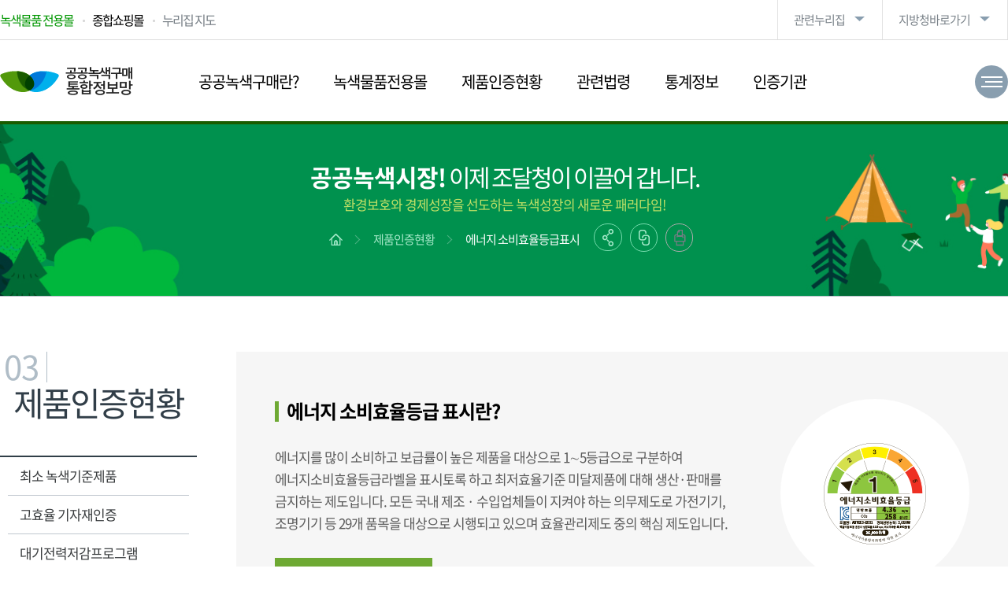

--- FILE ---
content_type: text/html; charset=UTF-8
request_url: https://pps.go.kr/green/content.do;jsessionid=9L9IuNZP7-mPQI4wwN0_ZTj2VnpQ9Lwk3Eh9GYvUgWk2CTjmvp1e!1894808450?key=01137
body_size: 41322
content:














<!DOCTYPE html>
<html lang="ko" id="no-fouc">
<head>
<meta charset="UTF-8">
<meta http-equiv='X-UA-Compatible' content='IE=edge'>
<meta name="generator" content="EditPlus®">
<meta name="format-detection" content="telephone=no,email=no,address=no">
<meta name="viewport" content="width=device-width, initial-scale=1, maximum-scale=1, minimum-scale=1, target-densitydpi=medium-dpi" />
<meta content="yes" name="apple-mobile-web-app-capable" />
<meta name="author" content="조달청 1588-0800">
<meta name="keywords" content="조달청, 조달, 비축, 물품, 용역, 구매, 외자, 내자, 시설">
<meta name="description" content="공공녹색구매 통합정보망">
<meta name="copyright" content="Copyrightⓒ 2020 공공녹색구매 통합정보망. All rights reserved.">

<meta property="og:type" content="website">
<meta property="og:title" content="공공녹색구매 통합정보망">
<meta property="og:description" content="공공녹색구매 통합정보망">
<meta property="og:image" content="">
<meta property="og:url" content="http://pps.go.kr">
<title>에너지 소비효율등급표시 | 공공녹색구매 통합정보망</title>
<link rel="shortcut icon" type="image/x-icon" href="/resource/site/green/img/favicon.ico;jsessionid=oCbg9gH4ngYjFw_nzjKPSFzyEkPq0dVKd7Y6zdRQP_mKpoUVAVHo!189849845" />

<link type="text/css" rel="stylesheet" href="/resource/site/green/js/plugins/bootstrap/css/bootstrap.css;jsessionid=oCbg9gH4ngYjFw_nzjKPSFzyEkPq0dVKd7Y6zdRQP_mKpoUVAVHo!189849845" />
<link type="text/css" rel="stylesheet" href="/resource/site/green/js/plugins/bootstrap/css/bootstrap-theme.css;jsessionid=oCbg9gH4ngYjFw_nzjKPSFzyEkPq0dVKd7Y6zdRQP_mKpoUVAVHo!189849845" />

<link type="text/css" rel="stylesheet" href="/resource/site/green/css/html5_reset.css;jsessionid=oCbg9gH4ngYjFw_nzjKPSFzyEkPq0dVKd7Y6zdRQP_mKpoUVAVHo!189849845" />
<link type="text/css" rel="stylesheet" href="/resource/site/green/css/fs_component.css;jsessionid=oCbg9gH4ngYjFw_nzjKPSFzyEkPq0dVKd7Y6zdRQP_mKpoUVAVHo!189849845" />
<link type="text/css" rel="stylesheet" href="/resource/site/green/css/fs_layout.css;jsessionid=oCbg9gH4ngYjFw_nzjKPSFzyEkPq0dVKd7Y6zdRQP_mKpoUVAVHo!189849845" />
<link type="text/css" rel="stylesheet" href="/resource/site/green/css/fs_content.css;jsessionid=oCbg9gH4ngYjFw_nzjKPSFzyEkPq0dVKd7Y6zdRQP_mKpoUVAVHo!189849845" />
<link type="text/css" rel="stylesheet" href="/resource/site/green/css/fs_print.css;jsessionid=oCbg9gH4ngYjFw_nzjKPSFzyEkPq0dVKd7Y6zdRQP_mKpoUVAVHo!189849845" />
<link type="text/css" rel="stylesheet" href="/resource/site/green/js/plugins/animate.css;jsessionid=oCbg9gH4ngYjFw_nzjKPSFzyEkPq0dVKd7Y6zdRQP_mKpoUVAVHo!189849845" />

<script src="/resource/site/green/js/jquery-1.11.3.min.js;jsessionid=oCbg9gH4ngYjFw_nzjKPSFzyEkPq0dVKd7Y6zdRQP_mKpoUVAVHo!189849845"></script>
<script src="/resource/site/green/js/jquery.easing.1.3.js;jsessionid=oCbg9gH4ngYjFw_nzjKPSFzyEkPq0dVKd7Y6zdRQP_mKpoUVAVHo!189849845"></script>
<script src="/resource/site/green/js/fs_common.js;jsessionid=oCbg9gH4ngYjFw_nzjKPSFzyEkPq0dVKd7Y6zdRQP_mKpoUVAVHo!189849845"></script>
<script src="/resource/cmm/js/fs_sns.js;jsessionid=oCbg9gH4ngYjFw_nzjKPSFzyEkPq0dVKd7Y6zdRQP_mKpoUVAVHo!189849845"></script>

<script src="/resource/site/green/js/plugins/bootstrap/js/bootstrap.js;jsessionid=oCbg9gH4ngYjFw_nzjKPSFzyEkPq0dVKd7Y6zdRQP_mKpoUVAVHo!189849845"></script>

<!-- START OF WEBLOG TRACKING SCRIPT -->
<script src="/resource/site/green/js/UserScriptConf.js;jsessionid=oCbg9gH4ngYjFw_nzjKPSFzyEkPq0dVKd7Y6zdRQP_mKpoUVAVHo!189849845"></script>
<!-- END OF WEBLOG TRACKING SCRIPT -->

<!-- 폰트깜빡임 수정 -->
	<style type="text/css">
		#no-fouc, #fs_header {opacity:1;}
	</style>
	<script type="text/javascript">
		$(document).ready(function () {
			$("#no-fouc, #fs_header").delay(250).animate({"opacity":"1"}, 250);
		});
	</script>
	<!-- //폰트깜빡임 수정 -->
</head>
<body>
	<a href="#fs_content" class="skip_nav">본문영역 바로가기</a>
	<a href="#fs_top_menu" class="skip_nav">메인메뉴 바로가기</a>
	<a href="#fs_footer" class="skip_nav">하단링크 바로가기</a>
	
	<div id="fs_wrap">
		











<header id="fs_header">
	<div class="fs_head">
		<div class="hwrap">
			<h1 class="logo"><a href="/green/index.do;jsessionid=oCbg9gH4ngYjFw_nzjKPSFzyEkPq0dVKd7Y6zdRQP_mKpoUVAVHo!189849845"><img src="/resource/site/green/img/layout/logo.png;jsessionid=oCbg9gH4ngYjFw_nzjKPSFzyEkPq0dVKd7Y6zdRQP_mKpoUVAVHo!189849845" alt="공공녹색구매 통합정보망" /></a></h1>
			<div class="global_box">
				<ul class="glo_list1">
					<li class="glo1"><a href="https://shop.g2b.go.kr/link/GMSI003_01/?apmlNo=R24SL00001132" target="_blank">녹색물품 전용몰</a></li>
					<li class="glo2"><a href="https://shop.g2b.go.kr" target="_blank">종합쇼핑몰</a></li>
					<li class="glo3"><a href="/green/sitemap.do;jsessionid=oCbg9gH4ngYjFw_nzjKPSFzyEkPq0dVKd7Y6zdRQP_mKpoUVAVHo!189849845?key=01211">누리집 지도</a></li>
				</ul>
				<ul class="glo_list3">
					<li class="glo5 sitemap_box">
						<a href="#none" class="sitemap"><span>전체메뉴 한눈에 보기</span></a>
						<div class="mainsitemap_box_warp">
							<div class="mainsitemap_box">
								<div class="sitemap_size">
									<div class="mlogo"><a href="/green/index.do;jsessionid=oCbg9gH4ngYjFw_nzjKPSFzyEkPq0dVKd7Y6zdRQP_mKpoUVAVHo!189849845"><img src="/resource/site/green/img/layout/logo.png;jsessionid=oCbg9gH4ngYjFw_nzjKPSFzyEkPq0dVKd7Y6zdRQP_mKpoUVAVHo!189849845" alt="공공녹색구매 통합정보망" /></a></div>
									<div class="mainsitemap"></div>
									<a href="#none" class="mainsitemap_close" title="닫기"><span></span></a>
								</div>
							</div>
						</div>
					</li>
				</ul>
				<ul class="glo_list2">
					<li class="list2-1"><a href="#none" title="관련누리집">관련누리집</a>
						<ul>
							<li><a href="http://ppi.g2b.go.kr:8911/portal/main.do" target="_blank" title="새창열림" rel="noopener noreferrer">혁신장터</a></li>
							<li><a href="https://shop.g2b.go.kr" target="_blank" title="새창열림" rel="noopener noreferrer">종합쇼핑몰</a></li>
							<li><a href="https://venture.g2b.go.kr" target="_blank" title="새창열림" rel="noopener noreferrer">벤처나라</a></li>
							<li><a href="https://digitalmall.g2b.go.kr" target="_blank" title="새창열림" rel="noopener noreferrer">디지털서비스몰</a></li>
							<li><a href="https://service.g2b.go.kr" target="_blank" title="새창열림" rel="noopener noreferrer">이음장터</a></li>
							<li><a href="http://pcae.g2b.go.kr:8044/pbs/psa/psa0000/index.do" target="_blank" title="새창열림" rel="noopener noreferrer">공사비 정보광장</a></li>
							<li><a href="http://www.globalkoreamarket.go.kr:8843/gpass/index.do" target="_blank" title="새창열림" rel="noopener noreferrer">해외조달정보센터</a></li>
							<li><a href="http://www.globalkoreamarket.go.kr:8843/gpass/jsp/procure/itcpm.gps" target="_blank" title="새창열림" rel="noopener noreferrer">해외조달장터<br />(ITC Procurement Map)</a></li>
							<li><a href="/bichuk/index.do;jsessionid=oCbg9gH4ngYjFw_nzjKPSFzyEkPq0dVKd7Y6zdRQP_mKpoUVAVHo!189849845" target="_blank" title="새창열림" rel="noopener noreferrer">비축물자</a></li>
							<li><a href="https://hrd.pps.go.kr:8443/hrd/index.do" target="_blank" title="새창열림" rel="noopener noreferrer">공공조달역량개발원</a></li>
							<li><a href="/green/index.do;jsessionid=oCbg9gH4ngYjFw_nzjKPSFzyEkPq0dVKd7Y6zdRQP_mKpoUVAVHo!189849845" target="_blank" title="새창열림" rel="noopener noreferrer">공공녹색구매통합정보망</a></li>
							<li><a href="http://rfid.g2b.go.kr/" target="_blank" title="새창열림" rel="noopener noreferrer">전파식별(RFID) 물품관리</a></li>
							<li><a href="https://data.g2b.go.kr/" target="_blank" title="새창열림" rel="noopener noreferrer">조달정보개방포털</a></li>
							<li><a href="https://nego.g2b.go.kr/" target="_blank" title="새창열림" rel="noopener noreferrer">조달청 평가위원시스템</a></li>
							<li><a href="http://npis.g2b.go.kr/" target="_blank" title="새창열림" rel="noopener noreferrer">국유재산조사관리시스템<br />(상속인 없는 재산의 청산)</a></li>
							<li><a href="https://goods.g2b.go.kr:8053/" target="_blank" title="새창열림" rel="noopener noreferrer">목록정보시스템</a></li>
							<li><a href="https://pcws.g2b.go.kr:8668/portal/main.do" target="_blank" title="새창열림" rel="noopener noreferrer">일자리알리미</a></li>
							<li><a href="https://npccs.g2b.go.kr:8785/" target="_blank" title="새창열림" rel="noopener noreferrer">공사원가계산</a></li>
							<li><a href="https://hado.g2b.go.kr:8105/sc/portal/main.do" target="_blank" title="새창열림" rel="noopener noreferrer">하도급지킴이</a></li>
							<li><a href="https://ai.g2b.go.kr:8432/" target="_blank" title="새창열림" rel="noopener noreferrer">e-제안요청도움</a></li>
							<li><a href="https://nuri.g2b.go.kr/" target="_blank" title="새창열림" rel="noopener noreferrer">누리장터</a></li>							
						</ul>
					</li>
					<li class="list2-2"><a href="#none" title="지방청바로가기">지방청바로가기</a>
						<ul>
							<li><a href="/center/index.do;jsessionid=oCbg9gH4ngYjFw_nzjKPSFzyEkPq0dVKd7Y6zdRQP_mKpoUVAVHo!189849845" target="_blank" title="새창열림" rel="noopener noreferrer">조달품질원</a></li>
							<li><a href="https://hrd.pps.go.kr:8443/hrd/index.do" target="_blank" title="새창열림" rel="noopener noreferrer">공공조달역량개발원</a></li>
							<li><a href="/seoul/index.do;jsessionid=oCbg9gH4ngYjFw_nzjKPSFzyEkPq0dVKd7Y6zdRQP_mKpoUVAVHo!189849845" target="_blank" title="새창열림" rel="noopener noreferrer">서울</a></li>
							<li><a href="/busan/index.do;jsessionid=oCbg9gH4ngYjFw_nzjKPSFzyEkPq0dVKd7Y6zdRQP_mKpoUVAVHo!189849845" target="_blank" title="새창열림" rel="noopener noreferrer">부산</a></li>
							<li><a href="/incheon/index.do;jsessionid=oCbg9gH4ngYjFw_nzjKPSFzyEkPq0dVKd7Y6zdRQP_mKpoUVAVHo!189849845" target="_blank" title="새창열림" rel="noopener noreferrer">인천</a></li>
							<li><a href="/daegu/index.do;jsessionid=oCbg9gH4ngYjFw_nzjKPSFzyEkPq0dVKd7Y6zdRQP_mKpoUVAVHo!189849845" target="_blank" title="새창열림" rel="noopener noreferrer">대구</a></li>
							<li><a href="/gwangju/index.do;jsessionid=oCbg9gH4ngYjFw_nzjKPSFzyEkPq0dVKd7Y6zdRQP_mKpoUVAVHo!189849845" target="_blank" title="새창열림" rel="noopener noreferrer">광주</a></li>
							<li><a href="/daejeon/index.do;jsessionid=oCbg9gH4ngYjFw_nzjKPSFzyEkPq0dVKd7Y6zdRQP_mKpoUVAVHo!189849845" target="_blank" title="새창열림" rel="noopener noreferrer">대전</a></li>
							<li><a href="/gangwon/index.do;jsessionid=oCbg9gH4ngYjFw_nzjKPSFzyEkPq0dVKd7Y6zdRQP_mKpoUVAVHo!189849845" target="_blank" title="새창열림" rel="noopener noreferrer">강원</a></li>
							<li><a href="/chungbuk/index.do;jsessionid=oCbg9gH4ngYjFw_nzjKPSFzyEkPq0dVKd7Y6zdRQP_mKpoUVAVHo!189849845" target="_blank" title="새창열림" rel="noopener noreferrer">충북</a></li>
							<li><a href="/jeonbuk/index.do;jsessionid=oCbg9gH4ngYjFw_nzjKPSFzyEkPq0dVKd7Y6zdRQP_mKpoUVAVHo!189849845" target="_blank" title="새창열림" rel="noopener noreferrer">전북</a></li>
							<li><a href="/gyeongnam/index.do;jsessionid=oCbg9gH4ngYjFw_nzjKPSFzyEkPq0dVKd7Y6zdRQP_mKpoUVAVHo!189849845" target="_blank" title="새창열림" rel="noopener noreferrer">경남</a></li>
							<li><a href="/jeju/index.do;jsessionid=oCbg9gH4ngYjFw_nzjKPSFzyEkPq0dVKd7Y6zdRQP_mKpoUVAVHo!189849845" target="_blank" title="새창열림" rel="noopener noreferrer">제주</a></li>
						</ul>
					</li>
				</ul>
			</div>
			
			<div class="mbtn_box">
				<a href="#none" class="menu_open"><span>메뉴</span></a>
			</div>
		</div>
	</div>
	
	<nav class="fs_top_menu" id="fs_top_menu">
		<h2 class="hide">주요메뉴</h2>
		<div class="mglobal_box">
			<div class="global_btn">
				<ul>
					<li class="mg1"><a href="/green/index.do;jsessionid=oCbg9gH4ngYjFw_nzjKPSFzyEkPq0dVKd7Y6zdRQP_mKpoUVAVHo!189849845"><img src="/resource/site/green/img/layout/home.png;jsessionid=oCbg9gH4ngYjFw_nzjKPSFzyEkPq0dVKd7Y6zdRQP_mKpoUVAVHo!189849845" alt="홈으로" width="22px" height="22px" /></a></li>
					<li class="mg2"><a href="https://shop.g2b.go.kr/sm/ma/exmal/SMMPExmal.do?exmalNo=3&leftYN=Y" target="_blank">녹색물품 전용몰</a></li>
					<li class="mg3"><a href="https://shop.g2b.go.kr" target="_blank">종합쇼핑몰</a></li>
					<li class="mg4"><a href="/green/sitemap.do;jsessionid=oCbg9gH4ngYjFw_nzjKPSFzyEkPq0dVKd7Y6zdRQP_mKpoUVAVHo!189849845?key=01211">누리집 지도</a></li>
				</ul>
			</div>
			<ul class="glo_list2">
				<li class="list2-1"><a href="#none" title="관련누리집">관련누리집</a>
					<ul>
						<li><a href="http://ppi.g2b.go.kr:8911/portal/main.do" target="_blank" title="새창열림" rel="noopener noreferrer">혁신장터</a></li>
						<li><a href="https://shop.g2b.go.kr" target="_blank" title="새창열림" rel="noopener noreferrer">종합쇼핑몰</a></li>
						<li><a href="https://venture.g2b.go.kr" target="_blank" title="새창열림" rel="noopener noreferrer">벤처나라</a></li>
						<li><a href="https://digitalmall.g2b.go.kr" target="_blank" title="새창열림" rel="noopener noreferrer">디지털서비스몰</a></li>
						<li><a href="https://service.g2b.go.kr" target="_blank" title="새창열림" rel="noopener noreferrer">이음장터</a></li>
						<li><a href="http://pcae.g2b.go.kr:8044/pbs/psa/psa0000/index.do" target="_blank" title="새창열림" rel="noopener noreferrer">공사비 정보광장</a></li>
						<li><a href="http://www.globalkoreamarket.go.kr:8843/gpass/index.do" target="_blank" title="새창열림" rel="noopener noreferrer">해외조달정보센터</a></li>
						<li><a href="http://www.globalkoreamarket.go.kr:8843/gpass/jsp/procure/itcpm.gps" target="_blank" title="새창열림" rel="noopener noreferrer">해외조달장터(ITC Procurement Map)</a></li>
						<li><a href="/bichuk/index.do;jsessionid=oCbg9gH4ngYjFw_nzjKPSFzyEkPq0dVKd7Y6zdRQP_mKpoUVAVHo!189849845" target="_blank" title="새창열림" rel="noopener noreferrer">비축물자</a></li>
						<li><a href="https://hrd.pps.go.kr:8443/hrd/index.do" target="_blank" title="새창열림" rel="noopener noreferrer">공공조달역량개발원</a></li>
						<li><a href="/green/index.do;jsessionid=oCbg9gH4ngYjFw_nzjKPSFzyEkPq0dVKd7Y6zdRQP_mKpoUVAVHo!189849845" target="_blank" title="새창열림" rel="noopener noreferrer">공공녹색구매통합정보망</a></li>
						<li><a href="http://rfid.g2b.go.kr/" target="_blank" title="새창열림" rel="noopener noreferrer">전파식별(RFID) 물품관리</a></li>
						<li><a href="https://data.g2b.go.kr/" target="_blank" title="새창열림" rel="noopener noreferrer">조달정보개방포털</a></li>
						<li><a href="https://nego.g2b.go.kr/" target="_blank" title="새창열림" rel="noopener noreferrer">조달청 평가위원시스템</a></li>
						<li><a href="http://npis.g2b.go.kr/" target="_blank" title="새창열림" rel="noopener noreferrer">국유재산조사관리시스템(상속인 없는 재산의 청산)</a></li>
						<li><a href="https://goods.g2b.go.kr:8053/" target="_blank" title="새창열림" rel="noopener noreferrer">목록정보시스템</a></li>
						<li><a href="https://pcws.g2b.go.kr:8668/portal/main.do" target="_blank" title="새창열림" rel="noopener noreferrer">일자리알리미</a></li>
						<li><a href="https://npccs.g2b.go.kr:8785/" target="_blank" title="새창열림" rel="noopener noreferrer">공사원가계산</a></li>
						<li><a href="https://hado.g2b.go.kr:8105/sc/portal/main.do" target="_blank" title="새창열림" rel="noopener noreferrer">하도급지킴이</a></li>
						<li><a href="https://ai.g2b.go.kr:8432/" target="_blank" title="새창열림" rel="noopener noreferrer">e-제안요청도움</a></li>
						<li><a href="https://nuri.g2b.go.kr/" target="_blank" title="새창열림" rel="noopener noreferrer">누리장터</a></li>						
					</ul>
				</li>
				<li class="list2-2"><a href="#none" title="지방청바로가기">지방청바로가기</a>
					<ul>
						<li><a href="/center/index.do;jsessionid=oCbg9gH4ngYjFw_nzjKPSFzyEkPq0dVKd7Y6zdRQP_mKpoUVAVHo!189849845" target="_blank" title="새창열림" rel="noopener noreferrer">조달품질원</a></li>
						<li><a href="https://hrd.pps.go.kr:8443/hrd/index.do" target="_blank" title="새창열림" rel="noopener noreferrer">공공조달역량개발원</a></li>
						<li><a href="/seoul/index.do;jsessionid=oCbg9gH4ngYjFw_nzjKPSFzyEkPq0dVKd7Y6zdRQP_mKpoUVAVHo!189849845" target="_blank" title="새창열림" rel="noopener noreferrer">서울</a></li>
						<li><a href="/busan/index.do;jsessionid=oCbg9gH4ngYjFw_nzjKPSFzyEkPq0dVKd7Y6zdRQP_mKpoUVAVHo!189849845" target="_blank" title="새창열림" rel="noopener noreferrer">부산</a></li>
						<li><a href="/incheon/index.do;jsessionid=oCbg9gH4ngYjFw_nzjKPSFzyEkPq0dVKd7Y6zdRQP_mKpoUVAVHo!189849845" target="_blank" title="새창열림" rel="noopener noreferrer">인천</a></li>
						<li><a href="/daegu/index.do;jsessionid=oCbg9gH4ngYjFw_nzjKPSFzyEkPq0dVKd7Y6zdRQP_mKpoUVAVHo!189849845" target="_blank" title="새창열림" rel="noopener noreferrer">대구</a></li>
						<li><a href="/gwangju/index.do;jsessionid=oCbg9gH4ngYjFw_nzjKPSFzyEkPq0dVKd7Y6zdRQP_mKpoUVAVHo!189849845" target="_blank" title="새창열림" rel="noopener noreferrer">광주</a></li>
						<li><a href="/daejeon/index.do;jsessionid=oCbg9gH4ngYjFw_nzjKPSFzyEkPq0dVKd7Y6zdRQP_mKpoUVAVHo!189849845" target="_blank" title="새창열림" rel="noopener noreferrer">대전</a></li>
						<li><a href="/gangwon/index.do;jsessionid=oCbg9gH4ngYjFw_nzjKPSFzyEkPq0dVKd7Y6zdRQP_mKpoUVAVHo!189849845" target="_blank" title="새창열림" rel="noopener noreferrer">강원</a></li>
						<li><a href="/chungbuk/index.do;jsessionid=oCbg9gH4ngYjFw_nzjKPSFzyEkPq0dVKd7Y6zdRQP_mKpoUVAVHo!189849845" target="_blank" title="새창열림" rel="noopener noreferrer">충북</a></li>
						<li><a href="/jeonbuk/index.do;jsessionid=oCbg9gH4ngYjFw_nzjKPSFzyEkPq0dVKd7Y6zdRQP_mKpoUVAVHo!189849845" target="_blank" title="새창열림" rel="noopener noreferrer">전북</a></li>
						<li><a href="/gyeongnam/index.do;jsessionid=oCbg9gH4ngYjFw_nzjKPSFzyEkPq0dVKd7Y6zdRQP_mKpoUVAVHo!189849845" target="_blank" title="새창열림" rel="noopener noreferrer">경남</a></li>
						<li><a href="/jeju/index.do;jsessionid=oCbg9gH4ngYjFw_nzjKPSFzyEkPq0dVKd7Y6zdRQP_mKpoUVAVHo!189849845" target="_blank" title="새창열림" rel="noopener noreferrer">제주</a></li>
					</ul>
				</li>
			</ul>
		</div>
		<ul class="lnb">
			
			<li>
				<a href="#" target="_self" class="lnb_title deplink">공공녹색구매란?</a>
				<div class="lnb_bg">
					<div class="lnb_wrap">
						<div class="tit_box">
							<div class="title">공공녹색구매란?</div>
						</div>
						
						<ul class="lnb_layer01">
							
							<li>
								<a href="/green/content.do;jsessionid=oCbg9gH4ngYjFw_nzjKPSFzyEkPq0dVKd7Y6zdRQP_mKpoUVAVHo!189849845?key=01130" target="_self">
									통합정보망소개
								</a>
								
							</li>
							
						</ul>
						
					</div>
				</div>
			</li>
			
			<li>
				<a href="https://shop.g2b.go.kr/link/GMSI003_01/?apmlNo=R24SL00001132" target="_blank" class="lnb_title deplink">녹색물품전용몰</a>
				<div class="lnb_bg">
					<div class="lnb_wrap">
						<div class="tit_box">
							<div class="title">녹색물품전용몰</div>
						</div>
						
					</div>
				</div>
			</li>
			
			<li>
				<a href="#" target="_self" class="lnb_title deplink">제품인증현황</a>
				<div class="lnb_bg">
					<div class="lnb_wrap">
						<div class="tit_box">
							<div class="title">제품인증현황</div>
						</div>
						
						<ul class="lnb_layer01">
							
							<li>
								<a href="/green/content.do;jsessionid=oCbg9gH4ngYjFw_nzjKPSFzyEkPq0dVKd7Y6zdRQP_mKpoUVAVHo!189849845?key=01133" target="_self">
									최소 녹색기준제품
								</a>
								
							</li>
							
							<li>
								<a href="/green/content.do;jsessionid=oCbg9gH4ngYjFw_nzjKPSFzyEkPq0dVKd7Y6zdRQP_mKpoUVAVHo!189849845?key=01134" target="_self">
									고효율 기자재인증
								</a>
								
							</li>
							
							<li>
								<a href="/green/content.do;jsessionid=oCbg9gH4ngYjFw_nzjKPSFzyEkPq0dVKd7Y6zdRQP_mKpoUVAVHo!189849845?key=01135" target="_self">
									대기전력저감프로그램
								</a>
								
							</li>
							
							<li>
								<a href="/green/content.do;jsessionid=oCbg9gH4ngYjFw_nzjKPSFzyEkPq0dVKd7Y6zdRQP_mKpoUVAVHo!189849845?key=01136" target="_self">
									신ㆍ재생에너지 설비인증
								</a>
								
							</li>
							
							<li>
								<a href="/green/content.do;jsessionid=oCbg9gH4ngYjFw_nzjKPSFzyEkPq0dVKd7Y6zdRQP_mKpoUVAVHo!189849845?key=01137" target="_self">
									에너지 소비효율등급표시
								</a>
								
							</li>
							
							<li>
								<a href="/green/content.do;jsessionid=oCbg9gH4ngYjFw_nzjKPSFzyEkPq0dVKd7Y6zdRQP_mKpoUVAVHo!189849845?key=01138" target="_self">
									환경표지
								</a>
								
							</li>
							
							<li>
								<a href="/green/content.do;jsessionid=oCbg9gH4ngYjFw_nzjKPSFzyEkPq0dVKd7Y6zdRQP_mKpoUVAVHo!189849845?key=01139" target="_self">
									GR(우수재활용제품)
								</a>
								
							</li>
							
							<li>
								<a href="/green/content.do;jsessionid=oCbg9gH4ngYjFw_nzjKPSFzyEkPq0dVKd7Y6zdRQP_mKpoUVAVHo!189849845?key=01140" target="_self">
									저탄소제품인증
								</a>
								
							</li>
							
							<li>
								<a href="/green/content.do;jsessionid=oCbg9gH4ngYjFw_nzjKPSFzyEkPq0dVKd7Y6zdRQP_mKpoUVAVHo!189849845?key=01141" target="_self">
									녹색인증
								</a>
								
							</li>
							
						</ul>
						
					</div>
				</div>
			</li>
			
			<li>
				<a href="#" target="_self" class="lnb_title deplink">관련법령</a>
				<div class="lnb_bg">
					<div class="lnb_wrap">
						<div class="tit_box">
							<div class="title">관련법령</div>
						</div>
						
						<ul class="lnb_layer01">
							
							<li>
								<a href="/green/content.do;jsessionid=oCbg9gH4ngYjFw_nzjKPSFzyEkPq0dVKd7Y6zdRQP_mKpoUVAVHo!189849845?key=01143" target="_self">
									관련법령
								</a>
								
							</li>
							
						</ul>
						
					</div>
				</div>
			</li>
			
			<li>
				<a href="#" target="_self" class="lnb_title deplink">통계정보</a>
				<div class="lnb_bg">
					<div class="lnb_wrap">
						<div class="tit_box">
							<div class="title">통계정보</div>
						</div>
						
						<ul class="lnb_layer01">
							
							<li>
								<a href="/green/bbs/list.do;jsessionid=oCbg9gH4ngYjFw_nzjKPSFzyEkPq0dVKd7Y6zdRQP_mKpoUVAVHo!189849845?key=01145" target="_self">
									통계정보
								</a>
								
							</li>
							
						</ul>
						
					</div>
				</div>
			</li>
			
			<li>
				<a href="#" target="_self" class="lnb_title deplink">인증기관</a>
				<div class="lnb_bg">
					<div class="lnb_wrap">
						<div class="tit_box">
							<div class="title">인증기관</div>
						</div>
						
						<ul class="lnb_layer01">
							
							<li>
								<a href="/green/content.do;jsessionid=oCbg9gH4ngYjFw_nzjKPSFzyEkPq0dVKd7Y6zdRQP_mKpoUVAVHo!189849845?key=01147" target="_self">
									인증기관 안내
								</a>
								
							</li>
							
						</ul>
						
					</div>
				</div>
			</li>
			
		</ul>
	</nav>
	<nav class="fs_mtop_menu" id="fs_mtop_menu"></nav>
	
</header>
		
		<div id="fs_container_wrap">
			<section class="fs_sub_visual" style="background:url(/resource/site/green/img/layout/sub_01.jpg;jsessionid=oCbg9gH4ngYjFw_nzjKPSFzyEkPq0dVKd7Y6zdRQP_mKpoUVAVHo!189849845) no-repeat green top;">
				<div class="sv_wrap">
					<h3><strong>공공녹색시장!</strong> 이제 조달청이 이끌어 갑니다.<em>환경보호와 경제성장을 선도하는 녹색성장의 새로운 패러다임!</em></h3>
					<div class="fs_loca_box">
						<div class="loca_box">
							










<em><a href="/green/index.do;jsessionid=oCbg9gH4ngYjFw_nzjKPSFzyEkPq0dVKd7Y6zdRQP_mKpoUVAVHo!189849845" class="home"><img src="/resource/site/green/img/layout/sub_home.png;jsessionid=oCbg9gH4ngYjFw_nzjKPSFzyEkPq0dVKd7Y6zdRQP_mKpoUVAVHo!189849845" alt="홈으로 이동" /></a></em>

<em><a href="/green/sub.do;jsessionid=oCbg9gH4ngYjFw_nzjKPSFzyEkPq0dVKd7Y6zdRQP_mKpoUVAVHo!189849845?key=01132" target="_self">제품인증현황</a></em>

<em><a href="#none" class="navi_ov">에너지 소비효율등급표시</a></em>
						</div>
						<div class="sns_box clear">
							<a class="sns_open_btn" href="#none" title="공유하기 새창열림">공유하기</a>
							<div class="sns_open clear">
								<a class="twitter" href="#none" onclick="openTwitter('공공녹색구매 통합정보망');">트위터</a>
								<a class="facebook" href="#none" onclick="openFacebook();">페이스북></a>
								<a class="blog" href="#none" onclick="openNaver('공공녹색구매 통합정보망');">블로그</a>
							</div>
							<a class="link_btn" href="#none" onclick="copy_to_clipboard();">링크복사</a>
							<a class="print_btn" href="#none" onclick="window.print();" title="출력하기">출력하기</a>
							
							<textarea name="copytextarea" class="cont_box" id="copytextarea" title="주소복사 내용" style="position:absolute;top:-8888888px;width:0; height:0;" readonly></textarea>
							<script>
							function copy_to_clipboard() {
								if (navigator.userAgent.match(/ipad|ipod|iphone/i)) {
									$("#copytextarea").val(document.location.href);
									var textArea = $("#clipboardUrl");

									var range = document.getElementById("copytextarea");
									range.selectNodeContents(textArea);
									var selection = window.getSelection();
									selection.removeAllRanges();
									selection.addRange(range);
									textArea.setSelectionRange(0, 999999);
									document.execCommand('copy');
									alert('복사 되었습니다.');
								}else{
									try {
										$("#copytextarea").val(document.location.href);
										$(".cont_box").select();
										document.execCommand('copy');
										alert('복사 되었습니다.');
									} catch(err) {
										alert('이 브라우저는 지원하지 않습니다.');
									}
								}
								
							}
							</script>
						</div>
					</div>
				</div>
			</section>
			
			<section class="fs_snb_contents">
				<div class="fs_snb_contents_box">
					<div class="fs_snb_box">
						<div class="snb_title">
							<div>
								<h3><span class="num">03</span>제품인증현황</h3>
							</div>
						</div>
						
						










<nav class="snb_menu">
	<h2 class="hide">좌측메뉴</h2>
	<ul class="dep1">
		
		<li >
			<a href="/green/content.do;jsessionid=oCbg9gH4ngYjFw_nzjKPSFzyEkPq0dVKd7Y6zdRQP_mKpoUVAVHo!189849845?key=01133" target="_self" class="deplink">최소 녹색기준제품</a>
			
		</li>
		
		<li >
			<a href="/green/content.do;jsessionid=oCbg9gH4ngYjFw_nzjKPSFzyEkPq0dVKd7Y6zdRQP_mKpoUVAVHo!189849845?key=01134" target="_self" class="deplink">고효율 기자재인증</a>
			
		</li>
		
		<li >
			<a href="/green/content.do;jsessionid=oCbg9gH4ngYjFw_nzjKPSFzyEkPq0dVKd7Y6zdRQP_mKpoUVAVHo!189849845?key=01135" target="_self" class="deplink">대기전력저감프로그램</a>
			
		</li>
		
		<li >
			<a href="/green/content.do;jsessionid=oCbg9gH4ngYjFw_nzjKPSFzyEkPq0dVKd7Y6zdRQP_mKpoUVAVHo!189849845?key=01136" target="_self" class="deplink">신ㆍ재생에너지 설비인증</a>
			
		</li>
		
		<li class="on">
			<a href="/green/content.do;jsessionid=oCbg9gH4ngYjFw_nzjKPSFzyEkPq0dVKd7Y6zdRQP_mKpoUVAVHo!189849845?key=01137" target="_self" class="deplink">에너지 소비효율등급표시</a>
			
		</li>
		
		<li >
			<a href="/green/content.do;jsessionid=oCbg9gH4ngYjFw_nzjKPSFzyEkPq0dVKd7Y6zdRQP_mKpoUVAVHo!189849845?key=01138" target="_self" class="deplink">환경표지</a>
			
		</li>
		
		<li >
			<a href="/green/content.do;jsessionid=oCbg9gH4ngYjFw_nzjKPSFzyEkPq0dVKd7Y6zdRQP_mKpoUVAVHo!189849845?key=01139" target="_self" class="deplink">GR(우수재활용제품)</a>
			
		</li>
		
		<li >
			<a href="/green/content.do;jsessionid=oCbg9gH4ngYjFw_nzjKPSFzyEkPq0dVKd7Y6zdRQP_mKpoUVAVHo!189849845?key=01140" target="_self" class="deplink">저탄소제품인증</a>
			
		</li>
		
		<li >
			<a href="/green/content.do;jsessionid=oCbg9gH4ngYjFw_nzjKPSFzyEkPq0dVKd7Y6zdRQP_mKpoUVAVHo!189849845?key=01141" target="_self" class="deplink">녹색인증</a>
			
		</li>
		
	</ul>
</nav>
					</div>
					<div class="fs_content" id="fs_content">
						<div class="con_body">
							<div class="sub020501">
	<div class="box_list box_list2">
		<div class="box box1 bg_gray fr_box">
			<div class="ico_box">
				<div class="ico">에너지 소비효율 등급 표시 로고</div>
			</div>
			<div class="con_box">
				<div class="con">
					<h4 class="tith4"><strong>에너지 소비효율등급 표시란?</strong></h4>
					<p>에너지를 많이 소비하고 보급률이 높은 제품을 대상으로 1∼5등급으로 구분하여 에너지소비효율등급라벨을 표시토록 하고 최저효율기준 미달제품에 대해 생산·판매를 금지하는 제도입니다. 모든 국내 제조 &middot; 수입업체들이 지켜야 하는 의무제도로 가전기기, 조명기기 등 29개 품목을 대상으로 시행되고 있으며 효율관리제도 중의 핵심 제도입니다.</p>
					<a href="https://eep.energy.or.kr/certification/certi_intro.aspx" target="_blank" title="새창열림" class="mt30 btn_bace2 btn_green">인증제품 보기</a>
				</div>
			</div>
		</div>
	</div>

	<div class="box_list box_list3">
		<div class="box box3-1 link_box">
			<h4 class="tith4"><strong>관련법령 및 시행령, 시행규칙</strong></h4>
			<ul class="list1">
				<li><a href="https://www.law.go.kr/법령/에너지이용합리화법" target="_blank" title="새창으로 열림" class="bla">에너지이용 합리화법<span></span></a></li>
				<li><a href="https://www.law.go.kr/법령/에너지이용합리화법시행령" target="_blank" title="새창으로 열림" class="bla">에너지이용 합리화법 시행령<span></span></a></li>
				<li><a href="https://www.law.go.kr/법령/에너지이용합리화법시행규칙" target="_blank" title="새창으로 열림" class="bla">에너지이용 합리화법 시행규칙<span></span></a></li>
			</ul>
		</div>
		<div class="box box3-2 ccation_box">
			<h4 class="tith4"><strong>인증기관 <span class="cr_green2">[한국에너지공단]</span></strong></h4>
			<div>
				<div class="img_box"><img src="/resource/site/green/img/content/sub02/sub0202_logo2.png;jsessionid=oCbg9gH4ngYjFw_nzjKPSFzyEkPq0dVKd7Y6zdRQP_mKpoUVAVHo!189849845" alt="한국에너지공단 로고" /></div>
				<div class="txt_box">
					<p>한국에너지공단은 자연과 인간, 에너지와 환경, 이 모두가 풍요로이 어우러진 21세기 미래사회를 위해, 세계화, 정보화와 함께 다가오는 전 지구적 에너지ㆍ환경문제를 앞서보며 에너지 이용합리화로 국가경쟁력의 기반을 강화하고 환경친화적인 신재생에너지 개발과 보급확산을 통해 국민 모두의 삶의 질을 높이는 사회, 인간과 자연이 함께하는 “그린에너지 사회"를 추구하고 있습니다.</p>
					<a href="https://www.energy.or.kr/web/kem_home_new/new_main.asp" target="_blank" title="새창으로 열림" class="cmore">사이트 이동</a>
					<div class="certf_box">
						<h5>인증정보</h5>
						<ul class="certf_ul">
							<li>에너지소비효율등급표시제도</li>
							<li>대기전력저감프로그램</li>
							<li>고효율기자재인증제도</li>
						</ul>
					</div>
				</div>
			</div>
		</div>
	</div>
</div>
							
							
						</div>
					</div>
				</div>
			</section>
		</div>
		
		<div class="banner_box">
			<div class="banner">
				<h3 class="h3">정책광고</h3>
				<div class="banner_list_warp">
					<ul class="banner_list">
					
						<li><a href="https://www.young119.or.kr/" target="_blank">생명과 안전을 수호하는 <strong>한국 119 소년단</strong></a></li>
					
						<li><a href="https://www.eco-playground.kr/chemistory/528" target="_blank">어린이 환경과 건강 포털 <strong>케미스토리</strong></a></li>
					
						<li><a href="https://childsafe.or.kr/" target="_blank">아이들을 위한 안전한 세상<strong>한국어린이안전재단</strong></a></li>
					
						<li><a href="https://kids.khs.go.kr/index.do" target="_blank">어린이·청소년 <strong>국가유산청</strong></a></li>
					
					</ul>
				</div>
				<!-- 컨트롤 -->
				<div class="banner_controll_box">
					<a href="#none" class="banner_prev">이전</a><!-- 이전 -->
					<a href="#none" class="banner_pause">정지</a><!-- 정지 -->
					<a href="#none" class="banner_play">재생</a><!-- 재생 -->
					<a href="#none" class="banner_next">다음</a><!-- 다음 -->
				</div>
				<!-- //컨트롤 -->
				<a href="#none" class="more">모두보기</a>
				<a href="#none" class="more2">닫기</a>
			</div>
		</div>
		
		<footer id="fs_footer">
			<div class="fs_footer_box clear">
				<div class="foot_text foot_text1">
					<h3 class="h3">누리집 이용안내</h3>
					<ul>
						<li><a href="/kor/content.do;jsessionid=oCbg9gH4ngYjFw_nzjKPSFzyEkPq0dVKd7Y6zdRQP_mKpoUVAVHo!189849845?key=00146"><span style="color:white;"><strong>개인정보처리방침</strong></span></a></li>
						<li><a href="/kor/content.do;jsessionid=oCbg9gH4ngYjFw_nzjKPSFzyEkPq0dVKd7Y6zdRQP_mKpoUVAVHo!189849845?key=00147">저작권정책</a></li>
						<li><a href="/kor/content.do;jsessionid=oCbg9gH4ngYjFw_nzjKPSFzyEkPq0dVKd7Y6zdRQP_mKpoUVAVHo!189849845?key=00152">조달서비스헌장</a></li>
						<li><a href="/kor/content.do;jsessionid=oCbg9gH4ngYjFw_nzjKPSFzyEkPq0dVKd7Y6zdRQP_mKpoUVAVHo!189849845?key=00148">웹사이트이용안내</a></li>
						<li><a href="/kor/content.do;jsessionid=oCbg9gH4ngYjFw_nzjKPSFzyEkPq0dVKd7Y6zdRQP_mKpoUVAVHo!189849845?key=00149">조달청 RSS서비스</a></li>
					</ul>
				</div>
				<div class="foot_text foot_text2">
					<h3 class="h3">콜센터 안내</h3>
					<ul>
						<li>정부조달콜센터&lt;나라장터 이용절차&gt;<br /><strong>(유료) 1588-0800, 042-610-1200</strong><br />팩스 : 042-472-2270</li>
						<li>조달품질신문고&lt;물품하자신고&gt;<br /><strong>(유료) 1588-8128</strong><br />※ 월~금 09:00~18:00(공휴일 제외)</li>
					</ul>
				</div>
				<div class="foot_text foot_text4">
					<h3 class="h3">오시는 길</h3>
					<address class="address">[35208] 대전광역시 서구 청사로 189 정부대전청사 3동</address>
				</div>
			</div>
			<div class="copyright">Copyright 2020 Public Procurement Service. All Rights Reserved.</div>
		</footer>
	</div>
	
	<link rel="stylesheet" type="text/css" href="/resource/site/green/js/plugins/slick.css;jsessionid=oCbg9gH4ngYjFw_nzjKPSFzyEkPq0dVKd7Y6zdRQP_mKpoUVAVHo!189849845"><!-- slick -->
	<script type="text/javascript" src="/resource/site/green/js/plugins/slick.js;jsessionid=oCbg9gH4ngYjFw_nzjKPSFzyEkPq0dVKd7Y6zdRQP_mKpoUVAVHo!189849845"></script><!-- slick -->
	<script type="text/javascript">
	$(document).ready(function(){

		//배너
		$('.banner_list').slick({
			infinite: true, //양방향 무한 모션
			autoplay:true,//자동롤링
			//centerMode:true,//가운데모드
			//centerPadding:'10%',//객체간 간격
			slidesToShow:4,//한번에 보여질개수
			variableWidth:true,//가변 너비 슬라이드
			cssEase:'cubic-bezier(0.77, 0, 0.175, 1)',//이징 속도(좌:가로,세로, 우:가로,세로)
			speed: 400,//슬라이드 전화시 속도
			pauseOnHover:true,
			nextArrow: $(".banner_controll_box .banner_next"),
			prevArrow: $(".banner_controll_box .banner_prev"),
			responsive:[//반응형 일때 실행
				{
					breakpoint:1199,
					settings:{
						slidesToShow:4,//한번에 보여질개수
					}
				},
				{
					breakpoint:1024,
					settings:{
						slidesToShow:3,//한번에 보여질개수
					}
				},
				{
					breakpoint:768,
					settings:{
						slidesToShow:2,//한번에 보여질개수
					}
				},
				{
					breakpoint:520,
					settings:{
						slidesToShow:1,//한번에 보여질개수
					}
				}
			]
		});
		$('.banner_play').hide();
		$('.banner_pause').on('click', function() {
			$('.banner_list').slick('slickPause');
			$(this).hide();
			$('.banner_play').show();
		});
		$('.banner_play').on('click', function() {
			$('.banner_list').slick('slickPlay');
			$(this).hide();
			$('.banner_pause').show();
		});

		$(".banner .more").click(function(){
			$(".banner_list_warp .banner_list .slick-list .slick-track").addClass('banner_open');
			$('.banner_controll_box').hide();
			$('.banner .more2').show();

			if(
				$('.banner_list').hasClass('slick-initialized') ){
				$('.banner_list').slick('unslick');//슬릭해제
			}
			$(".banner_list").addClass('open_banner');
		});
		$(".banner .more2").click(function(){
			$(".banner_list_warp .banner_list .slick-list .slick-track").removeClass('banner_open');
			$('.banner_controll_box').show();
			$('.banner .more2').hide();
		});

		$(".banner .more2").click(function(){
			$(".banner_list").removeClass('open_banner');
			$('.banner_list').slick({
				infinite: true, //양방향 무한 모션
				autoplay:true,//자동롤링
				//centerMode:true,//가운데모드
				//centerPadding:'10%',//객체간 간격
				slidesToShow:1,//한번에 보여질개수
				variableWidth:true,//가변 너비 슬라이드
				cssEase:'cubic-bezier(0.77, 0, 0.175, 1)',//이징 속도(좌:가로,세로, 우:가로,세로)
				speed: 400,//슬라이드 전화시 속도
				pauseOnHover:true,
				nextArrow: $(".banner_controll_box .banner_next"),
				prevArrow: $(".banner_controll_box .banner_prev"),
				responsive:[//반응형 일때 실행
					{
						breakpoint:1199,
						settings:{
							slidesToShow:4,//한번에 보여질개수
						}
					},
					{
						breakpoint:1024,
						settings:{
							slidesToShow:3,//한번에 보여질개수
						}
					},
					{
						breakpoint:768,
						settings:{
							slidesToShow:2,//한번에 보여질개수
						}
					},
					{
						breakpoint:520,
						settings:{
							slidesToShow:1,//한번에 보여질개수
						}
					}
				]
			});
		});
	});

	var siteId = "green";
	</script>
	
	<!--2022-07-21 웹표준 수정  -->
<!-- <meta http-equiv="Content-Type" content="text/html; charset=UTF-8"> -->
	
	<!-- 통계 저장 -->
	



<script src="/resource/mng/js/common/utils.js;jsessionid=oCbg9gH4ngYjFw_nzjKPSFzyEkPq0dVKd7Y6zdRQP_mKpoUVAVHo!189849845"></script>
<script src="/resource/mng/js/common/dates.js;jsessionid=oCbg9gH4ngYjFw_nzjKPSFzyEkPq0dVKd7Y6zdRQP_mKpoUVAVHo!189849845"></script>
<script>
var menuKey = "01137";

var contextPath = "/;jsessionid=oCbg9gH4ngYjFw_nzjKPSFzyEkPq0dVKd7Y6zdRQP_mKpoUVAVHo!189849845";

function getSId() {
	var url    = document.location.href;
	var uriArr = url.split("/");
	
	alert(contextPath);
	if(contextPath.length > 2) {
		return (uriArr.length > 4)? uriArr[4] : null;
	} else {
		return (uriArr.length > 3)? uriArr[3] : null;
	}
}

$(window).load(function() {
	var sId = siteId;
	
	if(sId != null) {
		var statAt = getCookie("SITE_STAT_" + sId + "_" + menuKey);
		if(statAt == null || statAt != "Y") {
			$.ajax({
				url     : "/conectr/stats/menu/insert.do;jsessionid=oCbg9gH4ngYjFw_nzjKPSFzyEkPq0dVKd7Y6zdRQP_mKpoUVAVHo!189849845",
				type    : "POST",
				data    : {
					"siteId" : sId,
					"menuSn" : menuKey
				},
				error   : function(request, status, error) {
					//alert("accesStats\ncode:"+request.status+"\n"+"message:"+request.responseText+"\n"+"error:"+error);
				},
				success:function() {
					SetCookie("SITE_STAT_" + sId + "_" + menuKey, "Y", new Date(getDatePlus(1)));
				}
			});
		}
	}
});
</script>
</body>
</html>

--- FILE ---
content_type: text/css; charset=UTF-8
request_url: https://pps.go.kr/resource/site/green/css/fs_print.css;jsessionid=oCbg9gH4ngYjFw_nzjKPSFzyEkPq0dVKd7Y6zdRQP_mKpoUVAVHo!189849845
body_size: 461
content:
@charset "utf-8";
@media print {	
#fs_wrap	{
	position: relative;
	margin: 0 auto;	
	background: white;	
	}
#fs_header,
.fs_snb_box,
.common_btn,
.banner_box,
#fs_footer,
.fs_sub_visual .sv_wrap .fs_loca_box {
	display: none;
	}
#fs_container_wrap {
	margin-top: 0;
}	
.fs_sub_visual {
	height: 0;
	border: none;
}
.sv_wrap h3 {
	text-align: left;	
	margin-left: -50px;
}
#fs_content .con_body {
	width: 72%;
	height: 95%;
	}
}

